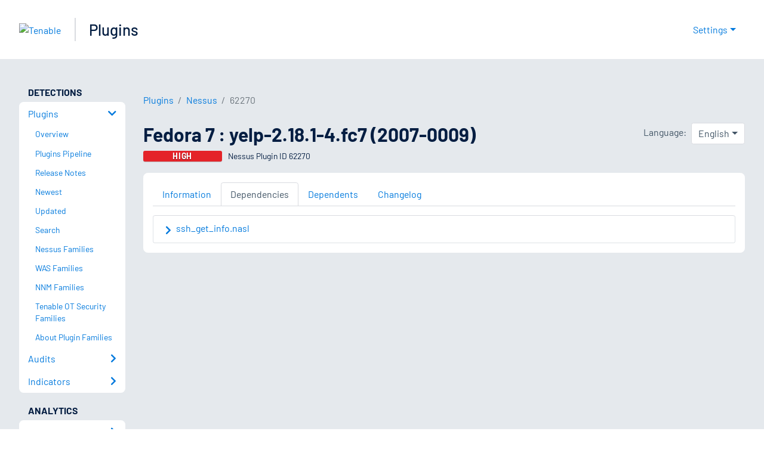

--- FILE ---
content_type: application/x-javascript; charset=UTF-8
request_url: https://trackingapi.trendemon.com/api/Identity/me?accountId=2110&DomainCookie=17694558859164690&fingerPrint=cd6156e959afb7f71e12407d11bda856&callback=jsonp259311&vid=
body_size: 274
content:
jsonp259311({"VisitorUid":"6407208607062705264","VisitorInternalId":"2110:17694558859164690"})

--- FILE ---
content_type: application/x-javascript; charset=UTF-8
request_url: https://trackingapi.trendemon.com/api/experience/personal-stream?AccountId=2110&ClientUrl=https%3A%2F%2Fwww.tenable.com%2Fplugins%2Fnessus%2F62270%2Fdependencies&MarketingAutomationCookie=&ExcludedStreamsJson=%5B%5D&callback=jsonp935769&vid=2110:17694558859164690
body_size: -64
content:
jsonp935769(null)